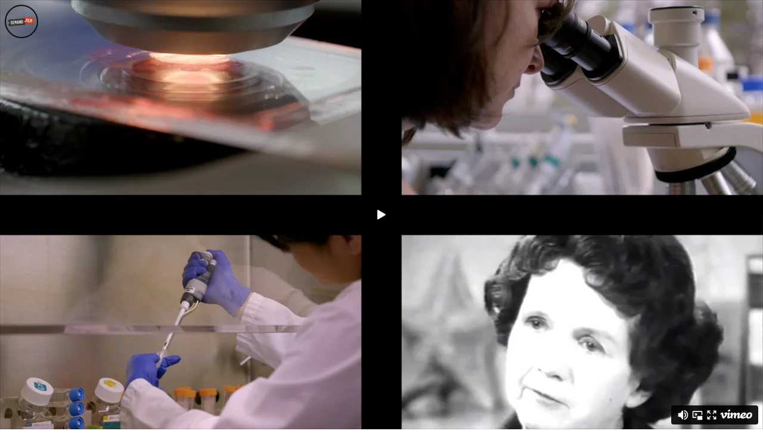

--- FILE ---
content_type: text/html; charset=UTF-8
request_url: https://player.vimeo.com/video/352842341?title=0&byline=0
body_size: 6341
content:
<!DOCTYPE html>
<html lang="en">
<head>
  <meta charset="utf-8">
  <meta name="viewport" content="width=device-width,initial-scale=1,user-scalable=yes">
  
  <link rel="canonical" href="https://player.vimeo.com/video/352842341">
  <meta name="googlebot" content="noindex,indexifembedded">
  
  
  <title>TOXIC BEAUTY on Vimeo</title>
  <style>
      body, html, .player, .fallback {
          overflow: hidden;
          width: 100%;
          height: 100%;
          margin: 0;
          padding: 0;
      }
      .fallback {
          
              background-color: transparent;
          
      }
      .player.loading { opacity: 0; }
      .fallback iframe {
          position: fixed;
          left: 0;
          top: 0;
          width: 100%;
          height: 100%;
      }
  </style>
  <link rel="modulepreload" href="https://f.vimeocdn.com/p/4.46.25/js/player.module.js" crossorigin="anonymous">
  <link rel="modulepreload" href="https://f.vimeocdn.com/p/4.46.25/js/vendor.module.js" crossorigin="anonymous">
  <link rel="preload" href="https://f.vimeocdn.com/p/4.46.25/css/player.css" as="style">
</head>

<body>


<div class="vp-placeholder">
    <style>
        .vp-placeholder,
        .vp-placeholder-thumb,
        .vp-placeholder-thumb::before,
        .vp-placeholder-thumb::after {
            position: absolute;
            top: 0;
            bottom: 0;
            left: 0;
            right: 0;
        }
        .vp-placeholder {
            visibility: hidden;
            width: 100%;
            max-height: 100%;
            height: calc(1080 / 1920 * 100vw);
            max-width: calc(1920 / 1080 * 100vh);
            margin: auto;
        }
        .vp-placeholder-carousel {
            display: none;
            background-color: #000;
            position: absolute;
            left: 0;
            right: 0;
            bottom: -60px;
            height: 60px;
        }
    </style>

    

    
        <style>
            .vp-placeholder-thumb {
                overflow: hidden;
                width: 100%;
                max-height: 100%;
                margin: auto;
            }
            .vp-placeholder-thumb::before,
            .vp-placeholder-thumb::after {
                content: "";
                display: block;
                filter: blur(7px);
                margin: 0;
                background: url(https://i.vimeocdn.com/video/804839444-03747d58118d8cf9fbec4efaa09f4ab21bf636f209a9a8809fdca2ee239fde28-d?mw=80&q=85) 50% 50% / contain no-repeat;
            }
            .vp-placeholder-thumb::before {
                 
                margin: -30px;
            }
        </style>
    

    <div class="vp-placeholder-thumb"></div>
    <div class="vp-placeholder-carousel"></div>
    <script>function placeholderInit(t,h,d,s,n,o){var i=t.querySelector(".vp-placeholder"),v=t.querySelector(".vp-placeholder-thumb");if(h){var p=function(){try{return window.self!==window.top}catch(a){return!0}}(),w=200,y=415,r=60;if(!p&&window.innerWidth>=w&&window.innerWidth<y){i.style.bottom=r+"px",i.style.maxHeight="calc(100vh - "+r+"px)",i.style.maxWidth="calc("+n+" / "+o+" * (100vh - "+r+"px))";var f=t.querySelector(".vp-placeholder-carousel");f.style.display="block"}}if(d){var e=new Image;e.onload=function(){var a=n/o,c=e.width/e.height;if(c<=.95*a||c>=1.05*a){var l=i.getBoundingClientRect(),g=l.right-l.left,b=l.bottom-l.top,m=window.innerWidth/g*100,x=window.innerHeight/b*100;v.style.height="calc("+e.height+" / "+e.width+" * "+m+"vw)",v.style.maxWidth="calc("+e.width+" / "+e.height+" * "+x+"vh)"}i.style.visibility="visible"},e.src=s}else i.style.visibility="visible"}
</script>
    <script>placeholderInit(document,  false ,  true , "https://i.vimeocdn.com/video/804839444-03747d58118d8cf9fbec4efaa09f4ab21bf636f209a9a8809fdca2ee239fde28-d?mw=80\u0026q=85",  1920 ,  1080 );</script>
</div>

<div id="player" class="player"></div>
<script>window.playerConfig = {"cdn_url":"https://f.vimeocdn.com","vimeo_api_url":"api.vimeo.com","request":{"files":{"dash":{"cdns":{"akfire_interconnect_quic":{"avc_url":"https://vod-adaptive-ak.vimeocdn.com/exp=1769001537~acl=%2F7c3b8f11-656c-443e-a682-ccbc4f482698%2Fpsid%3Da20ee7dda54c07fff1970a7f322c738a3dd91bb4248020ca650c13ff64be832a%2F%2A~hmac=d40c591d58361afa7a15a71af92b2653e1d12bf2dd3f923be6a9dcf33a3eb664/7c3b8f11-656c-443e-a682-ccbc4f482698/psid=a20ee7dda54c07fff1970a7f322c738a3dd91bb4248020ca650c13ff64be832a/v2/playlist/av/primary/playlist.json?omit=av1-hevc\u0026pathsig=8c953e4f~b8vDwjphygrY0F__hW3sOKTUy-QTkhE2uHCuucdPIjM\u0026r=dXM%3D\u0026rh=kjH5P","origin":"gcs","url":"https://vod-adaptive-ak.vimeocdn.com/exp=1769001537~acl=%2F7c3b8f11-656c-443e-a682-ccbc4f482698%2Fpsid%3Da20ee7dda54c07fff1970a7f322c738a3dd91bb4248020ca650c13ff64be832a%2F%2A~hmac=d40c591d58361afa7a15a71af92b2653e1d12bf2dd3f923be6a9dcf33a3eb664/7c3b8f11-656c-443e-a682-ccbc4f482698/psid=a20ee7dda54c07fff1970a7f322c738a3dd91bb4248020ca650c13ff64be832a/v2/playlist/av/primary/playlist.json?pathsig=8c953e4f~b8vDwjphygrY0F__hW3sOKTUy-QTkhE2uHCuucdPIjM\u0026r=dXM%3D\u0026rh=kjH5P"},"fastly_skyfire":{"avc_url":"https://skyfire.vimeocdn.com/1769001537-0xa9d40d630181616f68c8d88c8a52e02f6d181f62/7c3b8f11-656c-443e-a682-ccbc4f482698/psid=a20ee7dda54c07fff1970a7f322c738a3dd91bb4248020ca650c13ff64be832a/v2/playlist/av/primary/playlist.json?omit=av1-hevc\u0026pathsig=8c953e4f~b8vDwjphygrY0F__hW3sOKTUy-QTkhE2uHCuucdPIjM\u0026r=dXM%3D\u0026rh=kjH5P","origin":"gcs","url":"https://skyfire.vimeocdn.com/1769001537-0xa9d40d630181616f68c8d88c8a52e02f6d181f62/7c3b8f11-656c-443e-a682-ccbc4f482698/psid=a20ee7dda54c07fff1970a7f322c738a3dd91bb4248020ca650c13ff64be832a/v2/playlist/av/primary/playlist.json?pathsig=8c953e4f~b8vDwjphygrY0F__hW3sOKTUy-QTkhE2uHCuucdPIjM\u0026r=dXM%3D\u0026rh=kjH5P"}},"default_cdn":"akfire_interconnect_quic","separate_av":true,"streams":[{"profile":"139","id":"c89247dd-ad24-453b-b79e-c02972278027","fps":23.98,"quality":"240p"},{"profile":"165","id":"00a819f7-1093-4237-aa4e-c666b1a62111","fps":23.98,"quality":"540p"},{"profile":"164","id":"2739ea84-360e-4cc6-b37b-3f6f14e36aa6","fps":23.98,"quality":"360p"},{"profile":"174","id":"51301535-f6d5-4f29-8dde-19f15dbc864d","fps":23.98,"quality":"720p"},{"profile":"175","id":"bdf5921f-d81f-4d2c-8ad1-059b2872e2f6","fps":23.98,"quality":"1080p"}],"streams_avc":[{"profile":"139","id":"c89247dd-ad24-453b-b79e-c02972278027","fps":23.98,"quality":"240p"},{"profile":"165","id":"00a819f7-1093-4237-aa4e-c666b1a62111","fps":23.98,"quality":"540p"},{"profile":"164","id":"2739ea84-360e-4cc6-b37b-3f6f14e36aa6","fps":23.98,"quality":"360p"},{"profile":"174","id":"51301535-f6d5-4f29-8dde-19f15dbc864d","fps":23.98,"quality":"720p"},{"profile":"175","id":"bdf5921f-d81f-4d2c-8ad1-059b2872e2f6","fps":23.98,"quality":"1080p"}]},"hls":{"cdns":{"akfire_interconnect_quic":{"avc_url":"https://vod-adaptive-ak.vimeocdn.com/exp=1769001537~acl=%2F7c3b8f11-656c-443e-a682-ccbc4f482698%2Fpsid%3Da20ee7dda54c07fff1970a7f322c738a3dd91bb4248020ca650c13ff64be832a%2F%2A~hmac=d40c591d58361afa7a15a71af92b2653e1d12bf2dd3f923be6a9dcf33a3eb664/7c3b8f11-656c-443e-a682-ccbc4f482698/psid=a20ee7dda54c07fff1970a7f322c738a3dd91bb4248020ca650c13ff64be832a/v2/playlist/av/primary/playlist.m3u8?omit=av1-hevc-opus\u0026pathsig=8c953e4f~611Q3QZcNpxiHvYfFQDV2MkIRGmbJQgNqQCwwk61zrA\u0026r=dXM%3D\u0026rh=kjH5P\u0026sf=fmp4","origin":"gcs","url":"https://vod-adaptive-ak.vimeocdn.com/exp=1769001537~acl=%2F7c3b8f11-656c-443e-a682-ccbc4f482698%2Fpsid%3Da20ee7dda54c07fff1970a7f322c738a3dd91bb4248020ca650c13ff64be832a%2F%2A~hmac=d40c591d58361afa7a15a71af92b2653e1d12bf2dd3f923be6a9dcf33a3eb664/7c3b8f11-656c-443e-a682-ccbc4f482698/psid=a20ee7dda54c07fff1970a7f322c738a3dd91bb4248020ca650c13ff64be832a/v2/playlist/av/primary/playlist.m3u8?omit=opus\u0026pathsig=8c953e4f~611Q3QZcNpxiHvYfFQDV2MkIRGmbJQgNqQCwwk61zrA\u0026r=dXM%3D\u0026rh=kjH5P\u0026sf=fmp4"},"fastly_skyfire":{"avc_url":"https://skyfire.vimeocdn.com/1769001537-0xa9d40d630181616f68c8d88c8a52e02f6d181f62/7c3b8f11-656c-443e-a682-ccbc4f482698/psid=a20ee7dda54c07fff1970a7f322c738a3dd91bb4248020ca650c13ff64be832a/v2/playlist/av/primary/playlist.m3u8?omit=av1-hevc-opus\u0026pathsig=8c953e4f~611Q3QZcNpxiHvYfFQDV2MkIRGmbJQgNqQCwwk61zrA\u0026r=dXM%3D\u0026rh=kjH5P\u0026sf=fmp4","origin":"gcs","url":"https://skyfire.vimeocdn.com/1769001537-0xa9d40d630181616f68c8d88c8a52e02f6d181f62/7c3b8f11-656c-443e-a682-ccbc4f482698/psid=a20ee7dda54c07fff1970a7f322c738a3dd91bb4248020ca650c13ff64be832a/v2/playlist/av/primary/playlist.m3u8?omit=opus\u0026pathsig=8c953e4f~611Q3QZcNpxiHvYfFQDV2MkIRGmbJQgNqQCwwk61zrA\u0026r=dXM%3D\u0026rh=kjH5P\u0026sf=fmp4"}},"default_cdn":"akfire_interconnect_quic","separate_av":true}},"file_codecs":{"av1":[],"avc":["c89247dd-ad24-453b-b79e-c02972278027","00a819f7-1093-4237-aa4e-c666b1a62111","2739ea84-360e-4cc6-b37b-3f6f14e36aa6","51301535-f6d5-4f29-8dde-19f15dbc864d","bdf5921f-d81f-4d2c-8ad1-059b2872e2f6"],"hevc":{"dvh1":[],"hdr":[],"sdr":[]}},"lang":"en","referrer":null,"cookie_domain":".vimeo.com","signature":"5199b73855aaed53f18a8d34a5485903","timestamp":1768997937,"expires":3600,"thumb_preview":{"url":"https://videoapi-sprites.vimeocdn.com/video-sprites/image/bbaae1dd-8d36-4788-b0f9-98863bfe8be2.0.jpeg?ClientID=sulu\u0026Expires=1769001537\u0026Signature=edd499cf5b459ed5c704a2da126ab51dd25833ac","height":2880,"width":4260,"frame_height":240,"frame_width":426,"columns":10,"frames":120},"currency":"USD","session":"cecc0c0637c9ff92fdd6d20d76be1c03b1c97a4b1768997937","cookie":{"volume":1,"quality":null,"hd":0,"captions":null,"transcript":null,"captions_styles":{"color":null,"fontSize":null,"fontFamily":null,"fontOpacity":null,"bgOpacity":null,"windowColor":null,"windowOpacity":null,"bgColor":null,"edgeStyle":null},"audio_language":null,"audio_kind":null,"qoe_survey_vote":0},"build":{"backend":"31e9776","js":"4.46.25"},"urls":{"js":"https://f.vimeocdn.com/p/4.46.25/js/player.js","js_base":"https://f.vimeocdn.com/p/4.46.25/js","js_module":"https://f.vimeocdn.com/p/4.46.25/js/player.module.js","js_vendor_module":"https://f.vimeocdn.com/p/4.46.25/js/vendor.module.js","locales_js":{"de-DE":"https://f.vimeocdn.com/p/4.46.25/js/player.de-DE.js","en":"https://f.vimeocdn.com/p/4.46.25/js/player.js","es":"https://f.vimeocdn.com/p/4.46.25/js/player.es.js","fr-FR":"https://f.vimeocdn.com/p/4.46.25/js/player.fr-FR.js","ja-JP":"https://f.vimeocdn.com/p/4.46.25/js/player.ja-JP.js","ko-KR":"https://f.vimeocdn.com/p/4.46.25/js/player.ko-KR.js","pt-BR":"https://f.vimeocdn.com/p/4.46.25/js/player.pt-BR.js","zh-CN":"https://f.vimeocdn.com/p/4.46.25/js/player.zh-CN.js"},"ambisonics_js":"https://f.vimeocdn.com/p/external/ambisonics.min.js","barebone_js":"https://f.vimeocdn.com/p/4.46.25/js/barebone.js","chromeless_js":"https://f.vimeocdn.com/p/4.46.25/js/chromeless.js","three_js":"https://f.vimeocdn.com/p/external/three.rvimeo.min.js","vuid_js":"https://f.vimeocdn.com/js_opt/modules/utils/vuid.min.js","hive_sdk":"https://f.vimeocdn.com/p/external/hive-sdk.js","hive_interceptor":"https://f.vimeocdn.com/p/external/hive-interceptor.js","proxy":"https://player.vimeo.com/static/proxy.html","css":"https://f.vimeocdn.com/p/4.46.25/css/player.css","chromeless_css":"https://f.vimeocdn.com/p/4.46.25/css/chromeless.css","fresnel":"https://arclight.vimeo.com/add/player-stats","player_telemetry_url":"https://arclight.vimeo.com/player-events","telemetry_base":"https://lensflare.vimeo.com"},"flags":{"plays":1,"dnt":0,"autohide_controls":0,"preload_video":"metadata_on_hover","qoe_survey_forced":0,"ai_widget":0,"ecdn_delta_updates":0,"disable_mms":0,"check_clip_skipping_forward":0},"country":"US","client":{"ip":"3.14.1.47"},"ab_tests":{"cross_origin_texttracks":{"group":"variant","track":false,"data":null}},"atid":"1891544807.1768997937","ai_widget_signature":"384624f941cab46a38a470a84387e40a8b2c43b0445115f0c52c176451291f08_1769001537","config_refresh_url":"https://player.vimeo.com/video/352842341/config/request?atid=1891544807.1768997937\u0026expires=3600\u0026referrer=\u0026session=cecc0c0637c9ff92fdd6d20d76be1c03b1c97a4b1768997937\u0026signature=5199b73855aaed53f18a8d34a5485903\u0026time=1768997937\u0026v=1"},"player_url":"player.vimeo.com","video":{"id":352842341,"title":"TOXIC BEAUTY","width":1920,"height":1080,"duration":109,"url":"https://vimeo.com/352842341","share_url":"https://vimeo.com/352842341","embed_code":"\u003ciframe title=\"vimeo-player\" src=\"https://player.vimeo.com/video/352842341?h=4e225697bd\" width=\"640\" height=\"360\" frameborder=\"0\" referrerpolicy=\"strict-origin-when-cross-origin\" allow=\"autoplay; fullscreen; picture-in-picture; clipboard-write; encrypted-media; web-share\"   allowfullscreen\u003e\u003c/iframe\u003e","default_to_hd":0,"privacy":"anybody","embed_permission":"public","thumbnail_url":"https://i.vimeocdn.com/video/804839444-03747d58118d8cf9fbec4efaa09f4ab21bf636f209a9a8809fdca2ee239fde28-d","owner":{"id":26155532,"name":"Demand Film","img":"https://i.vimeocdn.com/portrait/20257266_60x60?sig=29f8280e08a97369da81639f81d89440204cce1e3c8f8f8f4092d59bb8625a27\u0026v=1\u0026region=us","img_2x":"https://i.vimeocdn.com/portrait/20257266_60x60?sig=29f8280e08a97369da81639f81d89440204cce1e3c8f8f8f4092d59bb8625a27\u0026v=1\u0026region=us","url":"https://vimeo.com/demandfilm","account_type":"pro"},"spatial":0,"live_event":null,"version":{"current":null,"available":[{"id":73343749,"file_id":1432795746,"is_current":true}]},"unlisted_hash":null,"rating":{"id":3},"fps":23.98,"channel_layout":"stereo","ai":0,"locale":""},"user":{"id":0,"team_id":0,"team_origin_user_id":0,"account_type":"none","liked":0,"watch_later":0,"owner":0,"mod":0,"logged_in":0,"private_mode_enabled":0,"vimeo_api_client_token":"eyJhbGciOiJIUzI1NiIsInR5cCI6IkpXVCJ9.eyJzZXNzaW9uX2lkIjoiY2VjYzBjMDYzN2M5ZmY5MmZkZDZkMjBkNzZiZTFjMDNiMWM5N2E0YjE3Njg5OTc5MzciLCJleHAiOjE3NjkwMDE1MzcsImFwcF9pZCI6MTE4MzU5LCJzY29wZXMiOiJwdWJsaWMgc3RhdHMifQ.VZmh3U6_B4AC3zLfdAWMsuAm0s_mlZ4gheu58qgwIYI"},"view":1,"vimeo_url":"vimeo.com","embed":{"audio_track":"","autoplay":0,"autopause":1,"dnt":0,"editor":0,"keyboard":1,"log_plays":1,"loop":0,"muted":0,"on_site":0,"texttrack":"","transparent":1,"outro":"beginning","playsinline":1,"quality":null,"player_id":"","api":null,"app_id":"","color":"","color_one":"000000","color_two":"00adef","color_three":"ffffff","color_four":"000000","context":"embed.main","settings":{"auto_pip":1,"badge":0,"byline":0,"collections":0,"color":0,"force_color_one":0,"force_color_two":0,"force_color_three":0,"force_color_four":0,"embed":0,"fullscreen":1,"like":0,"logo":1,"playbar":0,"portrait":1,"pip":1,"share":0,"spatial_compass":0,"spatial_label":0,"speed":0,"title":0,"volume":1,"watch_later":0,"watch_full_video":1,"controls":1,"airplay":1,"audio_tracks":1,"chapters":1,"chromecast":1,"cc":1,"transcript":1,"quality":0,"play_button_position":0,"ask_ai":0,"skipping_forward":1,"debug_payload_collection_policy":"default"},"create_interactive":{"has_create_interactive":false,"viddata_url":""},"min_quality":null,"max_quality":null,"initial_quality":null,"prefer_mms":1}}</script>
<script>const fullscreenSupported="exitFullscreen"in document||"webkitExitFullscreen"in document||"webkitCancelFullScreen"in document||"mozCancelFullScreen"in document||"msExitFullscreen"in document||"webkitEnterFullScreen"in document.createElement("video");var isIE=checkIE(window.navigator.userAgent),incompatibleBrowser=!fullscreenSupported||isIE;window.noModuleLoading=!1,window.dynamicImportSupported=!1,window.cssLayersSupported=typeof CSSLayerBlockRule<"u",window.isInIFrame=function(){try{return window.self!==window.top}catch(e){return!0}}(),!window.isInIFrame&&/twitter/i.test(navigator.userAgent)&&window.playerConfig.video.url&&(window.location=window.playerConfig.video.url),window.playerConfig.request.lang&&document.documentElement.setAttribute("lang",window.playerConfig.request.lang),window.loadScript=function(e){var n=document.getElementsByTagName("script")[0];n&&n.parentNode?n.parentNode.insertBefore(e,n):document.head.appendChild(e)},window.loadVUID=function(){if(!window.playerConfig.request.flags.dnt&&!window.playerConfig.embed.dnt){window._vuid=[["pid",window.playerConfig.request.session]];var e=document.createElement("script");e.async=!0,e.src=window.playerConfig.request.urls.vuid_js,window.loadScript(e)}},window.loadCSS=function(e,n){var i={cssDone:!1,startTime:new Date().getTime(),link:e.createElement("link")};return i.link.rel="stylesheet",i.link.href=n,e.getElementsByTagName("head")[0].appendChild(i.link),i.link.onload=function(){i.cssDone=!0},i},window.loadLegacyJS=function(e,n){if(incompatibleBrowser){var i=e.querySelector(".vp-placeholder");i&&i.parentNode&&i.parentNode.removeChild(i);let a=`/video/${window.playerConfig.video.id}/fallback`;window.playerConfig.request.referrer&&(a+=`?referrer=${window.playerConfig.request.referrer}`),n.innerHTML=`<div class="fallback"><iframe title="unsupported message" src="${a}" frameborder="0"></iframe></div>`}else{n.className="player loading";var t=window.loadCSS(e,window.playerConfig.request.urls.css),r=e.createElement("script"),o=!1;r.src=window.playerConfig.request.urls.js,window.loadScript(r),r["onreadystatechange"in r?"onreadystatechange":"onload"]=function(){!o&&(!this.readyState||this.readyState==="loaded"||this.readyState==="complete")&&(o=!0,playerObject=new VimeoPlayer(n,window.playerConfig,t.cssDone||{link:t.link,startTime:t.startTime}))},window.loadVUID()}};function checkIE(e){e=e&&e.toLowerCase?e.toLowerCase():"";function n(r){return r=r.toLowerCase(),new RegExp(r).test(e);return browserRegEx}var i=n("msie")?parseFloat(e.replace(/^.*msie (\d+).*$/,"$1")):!1,t=n("trident")?parseFloat(e.replace(/^.*trident\/(\d+)\.(\d+).*$/,"$1.$2"))+4:!1;return i||t}
</script>
<script nomodule>
  window.noModuleLoading = true;
  var playerEl = document.getElementById('player');
  window.loadLegacyJS(document, playerEl);
</script>
<script type="module">try{import("").catch(()=>{})}catch(t){}window.dynamicImportSupported=!0;
</script>
<script type="module">if(!window.dynamicImportSupported||!window.cssLayersSupported){if(!window.noModuleLoading){window.noModuleLoading=!0;var playerEl=document.getElementById("player");window.loadLegacyJS(document,playerEl)}var moduleScriptLoader=document.getElementById("js-module-block");moduleScriptLoader&&moduleScriptLoader.parentElement.removeChild(moduleScriptLoader)}
</script>
<script type="module" id="js-module-block">if(!window.noModuleLoading&&window.dynamicImportSupported&&window.cssLayersSupported){const n=document.getElementById("player"),e=window.loadCSS(document,window.playerConfig.request.urls.css);import(window.playerConfig.request.urls.js_module).then(function(o){new o.VimeoPlayer(n,window.playerConfig,e.cssDone||{link:e.link,startTime:e.startTime}),window.loadVUID()}).catch(function(o){throw/TypeError:[A-z ]+import[A-z ]+module/gi.test(o)&&window.loadLegacyJS(document,n),o})}
</script>

<script type="application/ld+json">{"embedUrl":"https://player.vimeo.com/video/352842341?h=4e225697bd","thumbnailUrl":"https://i.vimeocdn.com/video/804839444-03747d58118d8cf9fbec4efaa09f4ab21bf636f209a9a8809fdca2ee239fde28-d?f=webp","name":"TOXIC BEAUTY","description":"A whistle blower, her lawyer, world class scientists, cancer survivors and those who have lost their lives, strip a dominant pharmaceutical company of all credibility in this powerful documentary film, while exposing the hard truths about dangerous, unregulated chemicals and toxins in cosmetics and care products.","duration":"PT109S","uploadDate":"2019-08-08T22:02:26-04:00","@context":"https://schema.org/","@type":"VideoObject"}</script>

</body>
</html>
